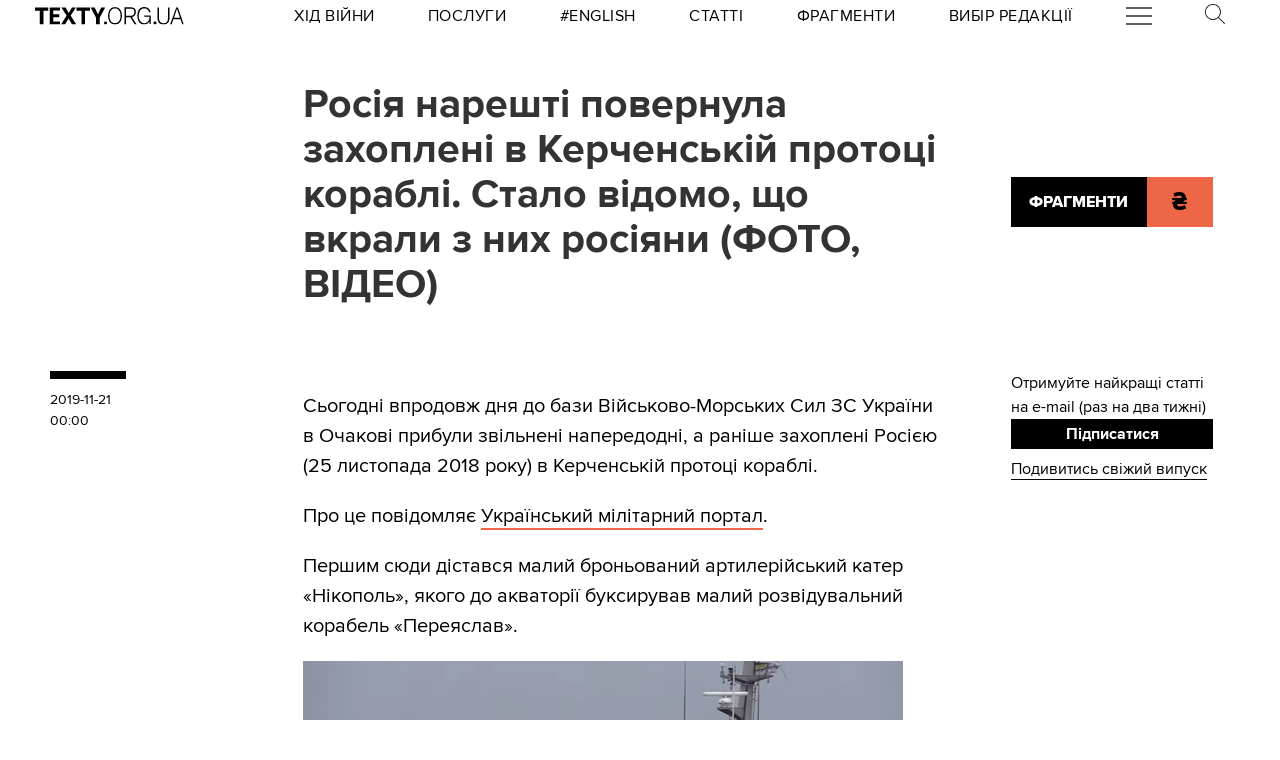

--- FILE ---
content_type: text/html
request_url: https://kinoafisha.ua/widget/index_ua.html
body_size: 2656
content:
<!DOCTYPE html>
<html lang="en">
<head>
    <meta charset="UTF-8">
    <title>Kino banner</title>

    <style>*{-webkit-box-sizing: border-box;-moz-box-sizing: border-box;box-sizing: border-box;padding: 0;margin: 0;border: 0}.box{width: 100%;height: 100%;text-align: center}#contOffer{display: inline-block;text-align: center;min-width: 300px;max-width: 300px;height: 250px;background: url('/themes/kino/images/widget/ka_body_bg.png') 0 98% / contain no-repeat;position: relative;overflow: hidden}#contTopOffer{float: left;width: 300px;height: 48px;background: url('/themes/kino/images/widget/ka_top_bg.png') 0 0 / contain no-repeat}#contOfferLogo{display: block;text-decoration: none;padding: 15px 0}#contBody{clear: both}.contCarouselTitle{display: inline-block;vertical-align: top;padding: 10px 0 1px;font-size: 14px;line-height: 14px;width: 200px;white-space: nowrap;overflow: hidden;text-overflow: ellipsis}.contCarouselTitle a{text-decoration: none;font-family: Arial;font-weight: bold;font-size: 14px;line-height: 14px;color: #000}.contCarouselGenre{font-family: Arial;display: inline-block;vertical-align: middle;padding: 0px 0 7px;font-weight: normal;white-space: nowrap;width: 200px;margin: 0 auto 3px}.contCarouselGenre a{display: block;font-family: Arial;font-size: 11px;line-height: 11px;color: #757474;text-decoration: none;overflow: hidden;width: 200px;white-space: nowrap;text-overflow: ellipsis}#contCarouselBox{width: 258px;height: 193px;margin: auto;position: relative}.contCarouselButton .buttonBuy{display: inline-block;vertical-align: middle;background: url('/themes/kino/images/widget/ka_btn.png') 50% 0 no-repeat;width: 132px;height: 35px;text-decoration: none;font-family: 'Open Sans', Arial, sans-serif;font-size: 12px;line-height: 32px;font-weight: 700;color: #fff;text-transform: uppercase;position: absolute;left: 125px;bottom: -13px;margin: auto;z-index: 5;text-shadow: 0 1px 0 #9b5b2d}.contCarouselButton .buttonBuy:hover{opacity: .95}.contCarouselButton .buttonBuy:focus{outline: none}.contCarouselButton .buttonBuy:active{bottom: -14px}#kb-slider{margin: auto;height: 193px !important}#kb-slider > div{padding: 0 10px; -webkit-transition: .5s ease; -moz-transition: .5 ease; transition: .5s ease; animation: none !important;}#kb-slider img{-moz-box-shadow: 0 1px 3px rgba(0,0,0,.5);-webkit-box-shadow: 0 1px 3px rgba(0,0,0,.5);box-shadow: 0 1px 3px rgba(0,0,0,.5)}.slidr-control{width: 12px !important;height: 19px !important}.slidr-control.left{left: 10px !important;margin-top: 16px !important;background: url('/themes/kino/images/widget/ka_arr_l_bg.png') 0 0 no-repeat}.slidr-control.left:after, .slidr-control.right:after{content: "";display: none}.slidr-control.right{right: 10px !important;margin-top: 16px !important;background: url('/themes/kino/images/widget/ka_arr_r_bg.png') 0 0 no-repeat}.slidr-control.up,.slidr-control.down{display: none}

.contCarouselButton .buttonAdv{display:inline-block;vertical-align:middle;width:140px;height:35px;text-decoration:none;position:absolute;left:125px;bottom:-13px;margin:auto;z-index:5}#kb-slider .buttonAdv > img{box-shadow:none}</style>

    </head>
<body>
<div id="contOffer">

    <div id="contTopOffer">
        <div id="contTopOfferInner">
            <a href="http://kinoafisha.ua" id="contOfferLogo" target="_blank">
                <img src="//kinoafisha.ua/themes/kino/images/widget/ka_logo_ua.png" alt="">
            </a>
        </div>
    </div>

    <div id="contBody">
        <div id="contCarousel">
            <div id="contCarouselBox">

                <div id="kb-slider">

                                                                
                        <div data-slidr="sldr0">
                            <div class="box">
                                <span class="contCarouselTitle"><a href="http://kinoafisha.ua/ua/films/v-csnik?utm_source=ukr.net&amp;utm_medium=banner_cinema&amp;utm_campaign=%D0%92%D1%96%D1%87%D0%BD%D0%B8%D0%BA" target="_blank">Вічник</a></span>
                                <b class="contCarouselGenre"><a href="http://kinoafisha.ua/ua/films/v-csnik?utm_source=ukr.net&amp;utm_medium=banner_cinema&amp;utm_campaign=%D0%92%D1%96%D1%87%D0%BD%D0%B8%D0%BA">драма, історичний</a></b>
                                <a href="http://kinoafisha.ua/ua/films/v-csnik?utm_source=ukr.net&amp;utm_medium=banner_cinema&amp;utm_campaign=%D0%92%D1%96%D1%87%D0%BD%D0%B8%D0%BA" target="_blank"><img src="//kinoafisha.ua/upload/widget/10834.jpg" alt=""></a>

                                
                            </div>
                        </div>

                                            
                        <div data-slidr="sldr1">
                            <div class="box">
                                <span class="contCarouselTitle"><a href="http://kinoafisha.ua/ua/films/spravjnya-kazka?utm_source=ukr.net&amp;utm_medium=banner_cinema&amp;utm_campaign=%D0%A1%D0%BF%D1%80%D0%B0%D0%B2%D0%B6%D0%BD%D1%8F+%D0%BA%D0%B0%D0%B7%D0%BA%D0%B0" target="_blank">Справжня казка</a></span>
                                <b class="contCarouselGenre"><a href="http://kinoafisha.ua/ua/films/spravjnya-kazka?utm_source=ukr.net&amp;utm_medium=banner_cinema&amp;utm_campaign=%D0%A1%D0%BF%D1%80%D0%B0%D0%B2%D0%B6%D0%BD%D1%8F+%D0%BA%D0%B0%D0%B7%D0%BA%D0%B0">пригоди, фентезі, сімейний</a></b>
                                <a href="http://kinoafisha.ua/ua/films/spravjnya-kazka?utm_source=ukr.net&amp;utm_medium=banner_cinema&amp;utm_campaign=%D0%A1%D0%BF%D1%80%D0%B0%D0%B2%D0%B6%D0%BD%D1%8F+%D0%BA%D0%B0%D0%B7%D0%BA%D0%B0" target="_blank"><img src="//kinoafisha.ua/upload/widget/10939.jpg" alt=""></a>

                                
                            </div>
                        </div>

                                            
                        <div data-slidr="sldr2">
                            <div class="box">
                                <span class="contCarouselTitle"><a href="http://kinoafisha.ua/ua/films/knijkov-prigodi?utm_source=ukr.net&amp;utm_medium=banner_cinema&amp;utm_campaign=%D0%9A%D0%BD%D0%B8%D0%B6%D0%BA%D0%BE%D0%B2%D1%96+%D0%BF%D1%80%D0%B8%D0%B3%D0%BE%D0%B4%D0%B8" target="_blank">Книжкові пригоди</a></span>
                                <b class="contCarouselGenre"><a href="http://kinoafisha.ua/ua/films/knijkov-prigodi?utm_source=ukr.net&amp;utm_medium=banner_cinema&amp;utm_campaign=%D0%9A%D0%BD%D0%B8%D0%B6%D0%BA%D0%BE%D0%B2%D1%96+%D0%BF%D1%80%D0%B8%D0%B3%D0%BE%D0%B4%D0%B8">комедія, пригоди, сімейний</a></b>
                                <a href="http://kinoafisha.ua/ua/films/knijkov-prigodi?utm_source=ukr.net&amp;utm_medium=banner_cinema&amp;utm_campaign=%D0%9A%D0%BD%D0%B8%D0%B6%D0%BA%D0%BE%D0%B2%D1%96+%D0%BF%D1%80%D0%B8%D0%B3%D0%BE%D0%B4%D0%B8" target="_blank"><img src="//kinoafisha.ua/upload/widget/10921.jpg" alt=""></a>

                                
                            </div>
                        </div>

                                            
                        <div data-slidr="sldr3">
                            <div class="box">
                                <span class="contCarouselTitle"><a href="http://kinoafisha.ua/ua/films/nu-mam?utm_source=ukr.net&amp;utm_medium=banner_cinema&amp;utm_campaign=%D0%9D%D0%A3+%D0%9C%D0%90%D0%9C" target="_blank">НУ МАМ</a></span>
                                <b class="contCarouselGenre"><a href="http://kinoafisha.ua/ua/films/nu-mam?utm_source=ukr.net&amp;utm_medium=banner_cinema&amp;utm_campaign=%D0%9D%D0%A3+%D0%9C%D0%90%D0%9C">комедія, сімейний</a></b>
                                <a href="http://kinoafisha.ua/ua/films/nu-mam?utm_source=ukr.net&amp;utm_medium=banner_cinema&amp;utm_campaign=%D0%9D%D0%A3+%D0%9C%D0%90%D0%9C" target="_blank"><img src="//kinoafisha.ua/upload/widget/10833.jpg" alt=""></a>

                                
                            </div>
                        </div>

                                            
                        <div data-slidr="sldr4">
                            <div class="box">
                                <span class="contCarouselTitle"><a href="http://kinoafisha.ua/ua/films/sailent-gill-povernennya?utm_source=ukr.net&amp;utm_medium=banner_cinema&amp;utm_campaign=%D0%A1%D0%B0%D0%B9%D0%BB%D0%B5%D0%BD%D1%82+%D0%93%D1%96%D0%BB%D0%BB.+%D0%9F%D0%BE%D0%B2%D0%B5%D1%80%D0%BD%D0%B5%D0%BD%D0%BD%D1%8F" target="_blank">Сайлент Гілл. Повернення</a></span>
                                <b class="contCarouselGenre"><a href="http://kinoafisha.ua/ua/films/sailent-gill-povernennya?utm_source=ukr.net&amp;utm_medium=banner_cinema&amp;utm_campaign=%D0%A1%D0%B0%D0%B9%D0%BB%D0%B5%D0%BD%D1%82+%D0%93%D1%96%D0%BB%D0%BB.+%D0%9F%D0%BE%D0%B2%D0%B5%D1%80%D0%BD%D0%B5%D0%BD%D0%BD%D1%8F">жахи</a></b>
                                <a href="http://kinoafisha.ua/ua/films/sailent-gill-povernennya?utm_source=ukr.net&amp;utm_medium=banner_cinema&amp;utm_campaign=%D0%A1%D0%B0%D0%B9%D0%BB%D0%B5%D0%BD%D1%82+%D0%93%D1%96%D0%BB%D0%BB.+%D0%9F%D0%BE%D0%B2%D0%B5%D1%80%D0%BD%D0%B5%D0%BD%D0%BD%D1%8F" target="_blank"><img src="//kinoafisha.ua/upload/widget/10627.jpg" alt=""></a>

                                
                            </div>
                        </div>

                                            
                        <div data-slidr="sldr5">
                            <div class="box">
                                <span class="contCarouselTitle"><a href="http://kinoafisha.ua/ua/films/spalah?utm_source=ukr.net&amp;utm_medium=banner_cinema&amp;utm_campaign=%D0%A1%D0%BF%D0%B0%D0%BB%D0%B0%D1%85" target="_blank">Спалах</a></span>
                                <b class="contCarouselGenre"><a href="http://kinoafisha.ua/ua/films/spalah?utm_source=ukr.net&amp;utm_medium=banner_cinema&amp;utm_campaign=%D0%A1%D0%BF%D0%B0%D0%BB%D0%B0%D1%85">трилер, жахи, детектив</a></b>
                                <a href="http://kinoafisha.ua/ua/films/spalah?utm_source=ukr.net&amp;utm_medium=banner_cinema&amp;utm_campaign=%D0%A1%D0%BF%D0%B0%D0%BB%D0%B0%D1%85" target="_blank"><img src="//kinoafisha.ua/upload/widget/10938.jpg" alt=""></a>

                                
                            </div>
                        </div>

                                            
                        <div data-slidr="sldr6">
                            <div class="box">
                                <span class="contCarouselTitle"><a href="http://kinoafisha.ua/ua/films/serf-ng-na-zgadku?utm_source=ukr.net&amp;utm_medium=banner_cinema&amp;utm_campaign=%D0%A1%D0%B5%D1%80%D1%84%D1%96%D0%BD%D0%B3+%D0%BD%D0%B0+%D0%B7%D0%B3%D0%B0%D0%B4%D0%BA%D1%83" target="_blank">Серфінг на згадку</a></span>
                                <b class="contCarouselGenre"><a href="http://kinoafisha.ua/ua/films/serf-ng-na-zgadku?utm_source=ukr.net&amp;utm_medium=banner_cinema&amp;utm_campaign=%D0%A1%D0%B5%D1%80%D1%84%D1%96%D0%BD%D0%B3+%D0%BD%D0%B0+%D0%B7%D0%B3%D0%B0%D0%B4%D0%BA%D1%83">драма, комедія</a></b>
                                <a href="http://kinoafisha.ua/ua/films/serf-ng-na-zgadku?utm_source=ukr.net&amp;utm_medium=banner_cinema&amp;utm_campaign=%D0%A1%D0%B5%D1%80%D1%84%D1%96%D0%BD%D0%B3+%D0%BD%D0%B0+%D0%B7%D0%B3%D0%B0%D0%B4%D0%BA%D1%83" target="_blank"><img src="//kinoafisha.ua/upload/widget/10937.jpg" alt=""></a>

                                
                            </div>
                        </div>

                                            
                        <div data-slidr="sldr7">
                            <div class="box">
                                <span class="contCarouselTitle"><a href="http://kinoafisha.ua/ua/films/dehto-luabit-lisih?utm_source=ukr.net&amp;utm_medium=banner_cinema&amp;utm_campaign=%D0%9B%D0%B8%D1%81%D0%B8%D0%B9+-+%D1%85%D1%96%D1%82+%D1%81%D0%B5%D0%B7%D0%BE%D0%BD%D1%83" target="_blank">Лисий - хіт сезону</a></span>
                                <b class="contCarouselGenre"><a href="http://kinoafisha.ua/ua/films/dehto-luabit-lisih?utm_source=ukr.net&amp;utm_medium=banner_cinema&amp;utm_campaign=%D0%9B%D0%B8%D1%81%D0%B8%D0%B9+-+%D1%85%D1%96%D1%82+%D1%81%D0%B5%D0%B7%D0%BE%D0%BD%D1%83">комедія</a></b>
                                <a href="http://kinoafisha.ua/ua/films/dehto-luabit-lisih?utm_source=ukr.net&amp;utm_medium=banner_cinema&amp;utm_campaign=%D0%9B%D0%B8%D1%81%D0%B8%D0%B9+-+%D1%85%D1%96%D1%82+%D1%81%D0%B5%D0%B7%D0%BE%D0%BD%D1%83" target="_blank"><img src="//kinoafisha.ua/upload/widget/10744.jpg" alt=""></a>

                                
                            </div>
                        </div>

                                            
                        <div data-slidr="sldr8">
                            <div class="box">
                                <span class="contCarouselTitle"><a href="http://kinoafisha.ua/ua/films/mart-supr-m-gen-i-komb-nac-i?utm_source=ukr.net&amp;utm_medium=banner_cinema&amp;utm_campaign=%D0%9C%D0%B0%D1%80%D1%82%D1%96+%D0%A1%D1%83%D0%BF%D1%80%D1%96%D0%BC.+%D0%93%D0%B5%D0%BD%D1%96%D0%B9+%D0%BA%D0%BE%D0%BC%D0%B1%D1%96%D0%BD%D0%B0%D1%86%D1%96%D0%B9" target="_blank">Марті Супрім. Геній комбінацій</a></span>
                                <b class="contCarouselGenre"><a href="http://kinoafisha.ua/ua/films/mart-supr-m-gen-i-komb-nac-i?utm_source=ukr.net&amp;utm_medium=banner_cinema&amp;utm_campaign=%D0%9C%D0%B0%D1%80%D1%82%D1%96+%D0%A1%D1%83%D0%BF%D1%80%D1%96%D0%BC.+%D0%93%D0%B5%D0%BD%D1%96%D0%B9+%D0%BA%D0%BE%D0%BC%D0%B1%D1%96%D0%BD%D0%B0%D1%86%D1%96%D0%B9">комедія, пригоди, біографія</a></b>
                                <a href="http://kinoafisha.ua/ua/films/mart-supr-m-gen-i-komb-nac-i?utm_source=ukr.net&amp;utm_medium=banner_cinema&amp;utm_campaign=%D0%9C%D0%B0%D1%80%D1%82%D1%96+%D0%A1%D1%83%D0%BF%D1%80%D1%96%D0%BC.+%D0%93%D0%B5%D0%BD%D1%96%D0%B9+%D0%BA%D0%BE%D0%BC%D0%B1%D1%96%D0%BD%D0%B0%D1%86%D1%96%D0%B9" target="_blank"><img src="//kinoafisha.ua/upload/widget/10882.jpg" alt=""></a>

                                
                            </div>
                        </div>

                                            
                        <div data-slidr="sldr9">
                            <div class="box">
                                <span class="contCarouselTitle"><a href="http://kinoafisha.ua/ua/films/nshii?utm_source=ukr.net&amp;utm_medium=banner_cinema&amp;utm_campaign=%D0%86%D0%BD%D1%88%D0%B8%D0%B9" target="_blank">Інший</a></span>
                                <b class="contCarouselGenre"><a href="http://kinoafisha.ua/ua/films/nshii?utm_source=ukr.net&amp;utm_medium=banner_cinema&amp;utm_campaign=%D0%86%D0%BD%D1%88%D0%B8%D0%B9">фантастика, трилер, жахи</a></b>
                                <a href="http://kinoafisha.ua/ua/films/nshii?utm_source=ukr.net&amp;utm_medium=banner_cinema&amp;utm_campaign=%D0%86%D0%BD%D1%88%D0%B8%D0%B9" target="_blank"><img src="//kinoafisha.ua/upload/widget/10936.jpg" alt=""></a>

                                
                            </div>
                        </div>

                                            
                        <div data-slidr="sldr10">
                            <div class="box">
                                <span class="contCarouselTitle"><a href="http://kinoafisha.ua/ua/films/28-rok-v-po-tomu-hram-k-stok?utm_source=ukr.net&amp;utm_medium=banner_cinema&amp;utm_campaign=28+%D1%80%D0%BE%D0%BA%D1%96%D0%B2+%D0%BF%D0%BE+%D1%82%D0%BE%D0%BC%D1%83%3A+%D0%A5%D1%80%D0%B0%D0%BC+%D0%BA%D1%96%D1%81%D1%82%D0%BE%D0%BA" target="_blank">28 років по тому: Храм кісток</a></span>
                                <b class="contCarouselGenre"><a href="http://kinoafisha.ua/ua/films/28-rok-v-po-tomu-hram-k-stok?utm_source=ukr.net&amp;utm_medium=banner_cinema&amp;utm_campaign=28+%D1%80%D0%BE%D0%BA%D1%96%D0%B2+%D0%BF%D0%BE+%D1%82%D0%BE%D0%BC%D1%83%3A+%D0%A5%D1%80%D0%B0%D0%BC+%D0%BA%D1%96%D1%81%D1%82%D0%BE%D0%BA">жахи</a></b>
                                <a href="http://kinoafisha.ua/ua/films/28-rok-v-po-tomu-hram-k-stok?utm_source=ukr.net&amp;utm_medium=banner_cinema&amp;utm_campaign=28+%D1%80%D0%BE%D0%BA%D1%96%D0%B2+%D0%BF%D0%BE+%D1%82%D0%BE%D0%BC%D1%83%3A+%D0%A5%D1%80%D0%B0%D0%BC+%D0%BA%D1%96%D1%81%D1%82%D0%BE%D0%BA" target="_blank"><img src="//kinoafisha.ua/upload/widget/10831.jpg" alt=""></a>

                                
                            </div>
                        </div>

                                            
                        <div data-slidr="sldr11">
                            <div class="box">
                                <span class="contCarouselTitle"><a href="http://kinoafisha.ua/ua/films/carli-superpes?utm_source=ukr.net&amp;utm_medium=banner_cinema&amp;utm_campaign=%D0%A7%D0%B0%D1%80%D0%BB%D1%96+%D1%81%D1%83%D0%BF%D0%B5%D1%80%D0%BF%D0%B5%D1%81" target="_blank">Чарлі суперпес</a></span>
                                <b class="contCarouselGenre"><a href="http://kinoafisha.ua/ua/films/carli-superpes?utm_source=ukr.net&amp;utm_medium=banner_cinema&amp;utm_campaign=%D0%A7%D0%B0%D1%80%D0%BB%D1%96+%D1%81%D1%83%D0%BF%D0%B5%D1%80%D0%BF%D0%B5%D1%81">комедія, пригоди, анімація</a></b>
                                <a href="http://kinoafisha.ua/ua/films/carli-superpes?utm_source=ukr.net&amp;utm_medium=banner_cinema&amp;utm_campaign=%D0%A7%D0%B0%D1%80%D0%BB%D1%96+%D1%81%D1%83%D0%BF%D0%B5%D1%80%D0%BF%D0%B5%D1%81" target="_blank"><img src="//kinoafisha.ua/upload/widget/10623.jpg" alt=""></a>

                                
                            </div>
                        </div>

                                        
                </div>

            </div>
        </div>
    </div>

</div>

<script src="//kinoafisha.ua/themes/kino/js/widget/slidr.min.js"></script>
<script>
    var s = slidr.create('kb-slider', {'breadcrumbs': false, 'transition': 'fade'});
    s.add('h', ["sldr0","sldr1","sldr2","sldr3","sldr4","sldr5","sldr6","sldr7","sldr8","sldr9","sldr10","sldr11","sldr0"]);
    s.auto(3000);
</script>


</body>
</html>
